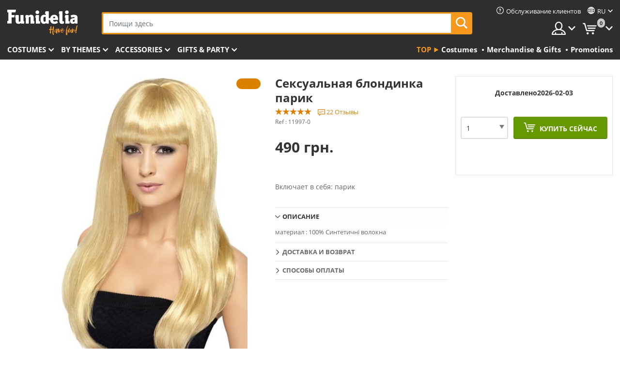

--- FILE ---
content_type: text/html; charset=UTF-8
request_url: https://www.funidelia.com.ua/ru/sexy-blonde-wig-11997.html
body_size: 19884
content:

<!DOCTYPE html>
<!--[if gt IE 8]><!-->
<html class="no-js" lang="ru-UA">
<!--<![endif]-->
<head>
    <title>Sexy Blonde Wig. Express delivery | Funidelia</title>
    <meta charset="UTF-8">
<meta http-equiv="X-UA-Compatible" content="IE=edge">
<meta name="description" content="Looking for costume wigs? ⇒ This is the place: Get Sexy Blonde Wig of all types and colours to complete your costume.">
<meta name="HandheldFriendly" content="True">
<meta name="apple-mobile-web-app-capable" content="yes">
<meta name="viewport" content="width=device-width,initial-scale=1,maximum-scale=1,minimum-scale=1,user-scalable=0">
<meta property="og:title" content="Sexy Blonde Wig. Express delivery | Funidelia">
<meta property="og:url" content="https://www.funidelia.com.ua/ru/sexy-blonde-wig-11997.html">
<meta property="og:type" content="article">
<meta property="og:image" content="https://static1.funidelia.com/15085-f4_big/sexy-blonde-wig.jpg">
<meta property="og:description" content="Looking for costume wigs? ⇒ This is the place: Get Sexy Blonde Wig of all types and colours to complete your costume.">
<meta property="og:site_name" content="Funidelia">
<meta name="twitter:card" content="summary_large_image">
<meta name="twitter:site" content="@funidelia">
<meta name="twitter:creator" content="@funidelia">
<meta name="twitter:title" content="Sexy Blonde Wig. Express delivery | Funidelia">
<meta name="twitter:description" content="Looking for costume wigs? ⇒ This is the place: Get Sexy Blonde Wig of all types and colours to complete your costume.">
<meta name="twitter:image" content="https://static1.funidelia.com/15085-f4_big/sexy-blonde-wig.jpg">
<meta name="theme-color" content="#565656">
<meta name="msapplication-navbutton-color" content="#565656">
<meta name="apple-mobile-web-app-capable" content="yes">
<meta name="apple-mobile-web-app-status-bar-style" content="black">
<link href="https://www.funidelia.com.ua/ru/sexy-blonde-wig-11997.html" rel="canonical">
<link href="https://www.funidelia.es/peluca-rubia-con-flequillo-11997.html" rel="alternate" hreflang="es-ES">
<link href="https://www.funidelia.be/perruque-sexy-blonde-11997.html" rel="alternate" hreflang="fr-BE">
<link href="https://www.funidelia.fr/perruque-sexy-blonde-11997.html" rel="alternate" hreflang="fr-FR">
<link href="https://www.funidelia.ch/sexy-perucke-blond-11997.html" rel="alternate" hreflang="de-CH">
<link href="https://www.funidelia.ch/fr/perruque-sexy-blonde-11997.html" rel="alternate" hreflang="fr-CH">
<link href="https://www.funidelia.ch/it/parrucca-sexy-bionda-11997.html" rel="alternate" hreflang="it-CH">
<link href="https://www.funidelia.de/sexy-perucke-blond-11997.html" rel="alternate" hreflang="de-DE">
<link href="https://www.funidelia.at/sexy-perucke-blond-11997.html" rel="alternate" hreflang="de-AT">
<link href="https://www.funidelia.co.uk/sexy-blonde-wig-11997.html" rel="alternate" hreflang="en-GB">
<link href="https://www.funidelia.ie/sexy-blonde-wig-11997.html" rel="alternate" hreflang="en-IE">
<link href="https://www.funidelia.it/parrucca-sexy-bionda-11997.html" rel="alternate" hreflang="it-IT">
<link href="https://www.funidelia.pt/peruca-sexy-loira-11997.html" rel="alternate" hreflang="pt-PT">
<link href="https://www.funidelia.nl/pruik-blond-sexy-11997.html" rel="alternate" hreflang="nl-NL">
<link href="https://www.funidelia.com/sexy-blonde-wig-11997.html" rel="alternate" hreflang="en-US">
<link href="https://www.funidelia.com/es/peluca-rubia-con-flequillo-11997.html" rel="alternate" hreflang="es-US">
<link href="https://www.funidelia.pl/peruka-sexy-blond-11997.html" rel="alternate" hreflang="pl-PL">
<link href="https://www.funidelia.dk/blondine-sexy-paryk-11997.html" rel="alternate" hreflang="da-DK">
<link href="https://www.funidelia.se/sexig-peruk-blond-11997.html" rel="alternate" hreflang="sv-SE">
<link href="https://www.funidelia.cz/paruka-blond-sexy-11997.html" rel="alternate" hreflang="cs-CZ">
<link href="https://www.funidelia.cl/peluca-rubia-con-flequillo-11997.html" rel="alternate" hreflang="es-CL">
<link href="https://www.funidelia.co/peluca-rubia-con-flequillo-11997.html" rel="alternate" hreflang="es-CO">
<link href="https://www.funidelia.no/sexy-blond-parykk-11997.html" rel="alternate" hreflang="nn-NO">
<link href="https://www.funidelia.fi/seksikas-blondiperuukki-11997.html" rel="alternate" hreflang="fi-FI">
<link href="https://www.funidelia.mx/peluca-rubia-con-flequillo-11997.html" rel="alternate" hreflang="es-MX">
<link href="https://www.funidelia.pe/peluca-rubia-con-flequillo-11997.html" rel="alternate" hreflang="es-PE">
<link href="https://www.funidelia.ca/sexy-blonde-wig-11997.html" rel="alternate" hreflang="en-CA">
<link href="https://www.funidelia.ca/fr/perruque-sexy-blonde-11997.html" rel="alternate" hreflang="fr-CA">
<link href="https://www.funidelia.com.br/peruca-sexy-loira-11997.html" rel="alternate" hreflang="pt-BR">
<link href="https://www.funidelia.sg/sexy-blonde-wig-11997.html" rel="alternate" hreflang="en-SG">
<link href="https://www.funidelia.co.il/sqsy-blwnd-ph-11997.html" rel="alternate" hreflang="he-IL">
<link href="https://www.funidelia.co.il/en/sexy-blonde-wig-11997.html" rel="alternate" hreflang="en-IL">
<link href="https://www.funidelia.com.ua/peruka-seksualnoi-blondinki-11997.html" rel="alternate" hreflang="uk-UA">
<link href="https://www.funidelia.com.ua/ru/sexy-blonde-wig-11997.html" rel="alternate" hreflang="ru-UA">
<link href="https://www.funidelia.co.nz/sexy-blonde-wig-11997.html" rel="alternate" hreflang="en-NZ">
<link href="https://www.funidelia.com.au/sexy-blonde-wig-11997.html" rel="alternate" hreflang="en-AU">
<link href="https://www.funidelia.ro/peruc-sexy-blond-11997.html" rel="alternate" hreflang="ro-RO">
<link href="https://www.funidelia.com.pa/peluca-rubia-con-flequillo-11997.html" rel="alternate" hreflang="es-PA">
<link href="https://www.funidelia.com.ar/peluca-rubia-con-flequillo-11997.html" rel="alternate" hreflang="es-AR">
<link href="https://www.funidelia.gr/sexi-xanthia-perouka-11997.html" rel="alternate" hreflang="el-GR">
<link href="https://www.funidelia.hr/seksi-plavua-perika-11997.html" rel="alternate" hreflang="hr-HR">
<link href="https://www.funidelia.jp/sekushinaburondonokatsura-11997.html" rel="alternate" hreflang="ja-JP">
<link href="https://www.funidelia.hu/szexi-szke-paroka-11997.html" rel="alternate" hreflang="hu-HU">
<link href="https://www.funidelia.ph/sexy-blonde-wig-11997.html" rel="alternate" hreflang="en-PH">
<link href="https://www.funidelia.sk/sexy-blond-parocha-11997.html" rel="alternate" hreflang="sk-SK">
<link href="https://www.funidelia.ru/sexy-blonde-wig-11997.html" rel="alternate" hreflang="ru-RU">
<link href="https://www.funidelia.bg/seksi-rusa-peruka-11997.html" rel="alternate" hreflang="bg-BG">
<link href="https://www.funidelia.ee/sexy-blonde-wig-11997.html" rel="alternate" hreflang="et-EE">
<link href="https://www.funidelia.lt/sexy-blonde-wig-11997.html" rel="alternate" hreflang="lt-LT">
<link href="https://www.funidelia.lv/sexy-blonde-wig-11997.html" rel="alternate" hreflang="lv-LV">
<link href="https://www.funidelia.si/seksi-blond-lasulja--11997.html" rel="alternate" hreflang="sl-SL">
<link href="https://www.funidelia.es/peluca-rubia-con-flequillo-11997.html" rel="alternate" hreflang="es">
<link href="https://www.funidelia.fr/perruque-sexy-blonde-11997.html" rel="alternate" hreflang="fr">
<link href="https://www.funidelia.de/sexy-perucke-blond-11997.html" rel="alternate" hreflang="de">
<link href="https://www.funidelia.nl/pruik-blond-sexy-11997.html" rel="alternate" hreflang="nl">
<link href="https://www.funidelia.com/sexy-blonde-wig-11997.html" rel="alternate" hreflang="en">
<link href="https://www.funidelia.pt/peruca-sexy-loira-11997.html" rel="alternate" hreflang="pt">
<link href="https://www.funidelia.it/parrucca-sexy-bionda-11997.html" rel="alternate" hreflang="it">
<link href="https://static1.funidelia.com" rel="preconnect" crossorigin="">
<link href="https://static1.funidelia.com" rel="dns-prefetch">
<link href="/newfront/css/funidelia6/fancybox.min.css" rel="stylesheet">
<link href="/newfront/css/funidelia6/bootstrap-datetimepicker.min.css" rel="stylesheet">
<link href="/newfront/css/funidelia6/global.css" rel="stylesheet">
<link href="/newfront/css/funidelia6/cookieconsent.css" rel="stylesheet">
<script src="/newfront/js/funidelia6/cookie-consent-didomi.js" defer></script>
<script src="//widget.trustpilot.com/bootstrap/v5/tp.widget.bootstrap.min.js" async></script>
<script src="/newfront/js/funidelia6/libs/jquery.js"></script>
<script src="/newfront/js/funidelia6/libs/lazysizes.min.js"></script>
<script type="text/javascript">window.didomiConfig = { languages: { enabled: ['ru'], default: 'ru' } };</script>    <meta name="csrf-param" content="_csrf">
    <meta name="csrf-token" content="Y29GR0xRZnYtFS42JT4JQAg.BCoVZxxOFR4hAyIrLDE0Kz4pGBQCFQ==">
    <!-- Fonts -->
    <style>
        /* ------------------------------------------------------ */
        /* FONTS */
        /* ------------------------------------------------------ */
        @font-face {
            font-display: swap;
            font-family: 'Open Sans';
            font-style: normal;
            font-weight: 400;
            src: local('Open Sans'), local('OpenSans'), url(https://fonts.gstatic.com/s/opensans/v13/K88pR3goAWT7BTt32Z01mxJtnKITppOI_IvcXXDNrsc.woff2) format('woff2');
            unicode-range: U+0460-052F, U+20B4, U+2DE0-2DFF, U+A640-A69F
        }

        @font-face {
            font-display: swap;
            font-family: 'Open Sans';
            font-style: normal;
            font-weight: 400;
            src: local('Open Sans'), local('OpenSans'), url(https://fonts.gstatic.com/s/opensans/v13/RjgO7rYTmqiVp7vzi-Q5URJtnKITppOI_IvcXXDNrsc.woff2) format('woff2');
            unicode-range: U+0400-045F, U+0490-0491, U+04B0-04B1, U+2116
        }

        @font-face {
            font-display: swap;
            font-family: 'Open Sans';
            font-style: normal;
            font-weight: 400;
            src: local('Open Sans'), local('OpenSans'), url(https://fonts.gstatic.com/s/opensans/v13/LWCjsQkB6EMdfHrEVqA1KRJtnKITppOI_IvcXXDNrsc.woff2) format('woff2');
            unicode-range: U+1F00-1FFF
        }

        @font-face {
            font-display: swap;
            font-family: 'Open Sans';
            font-style: normal;
            font-weight: 400;
            src: local('Open Sans'), local('OpenSans'), url(https://fonts.gstatic.com/s/opensans/v13/xozscpT2726on7jbcb_pAhJtnKITppOI_IvcXXDNrsc.woff2) format('woff2');
            unicode-range: U+0370-03FF
        }

        @font-face {
            font-display: swap;
            font-family: 'Open Sans';
            font-style: normal;
            font-weight: 400;
            src: local('Open Sans'), local('OpenSans'), url(https://fonts.gstatic.com/s/opensans/v13/59ZRklaO5bWGqF5A9baEERJtnKITppOI_IvcXXDNrsc.woff2) format('woff2');
            unicode-range: U+0102-0103, U+1EA0-1EF9, U+20AB
        }

        @font-face {
            font-display: swap;
            font-family: 'Open Sans';
            font-style: normal;
            font-weight: 400;
            src: local('Open Sans'), local('OpenSans'), url(https://fonts.gstatic.com/s/opensans/v13/u-WUoqrET9fUeobQW7jkRRJtnKITppOI_IvcXXDNrsc.woff2) format('woff2');
            unicode-range: U+0100-024F, U+1E00-1EFF, U+20A0-20AB, U+20AD-20CF, U+2C60-2C7F, U+A720-A7FF
        }

        @font-face {
            font-display: swap;
            font-family: 'Open Sans';
            font-style: normal;
            font-weight: 400;
            src: local('Open Sans'), local('OpenSans'), url(https://fonts.gstatic.com/s/opensans/v13/cJZKeOuBrn4kERxqtaUH3VtXRa8TVwTICgirnJhmVJw.woff2) format('woff2');
            unicode-range: U+0000-00FF, U+0131, U+0152-0153, U+02C6, U+02DA, U+02DC, U+2000-206F, U+2074, U+20AC, U+2212, U+2215, U+E0FF, U+EFFD, U+F000
        }

        @font-face {
            font-display: swap;
            font-family: 'Open Sans';
            font-style: normal;
            font-weight: 700;
            src: local('Open Sans Bold'), local('OpenSans-Bold'), url(https://fonts.gstatic.com/s/opensans/v13/k3k702ZOKiLJc3WVjuplzK-j2U0lmluP9RWlSytm3ho.woff2) format('woff2');
            unicode-range: U+0460-052F, U+20B4, U+2DE0-2DFF, U+A640-A69F
        }

        @font-face {
            font-display: swap;
            font-family: 'Open Sans';
            font-style: normal;
            font-weight: 700;
            src: local('Open Sans Bold'), local('OpenSans-Bold'), url(https://fonts.gstatic.com/s/opensans/v13/k3k702ZOKiLJc3WVjuplzJX5f-9o1vgP2EXwfjgl7AY.woff2) format('woff2');
            unicode-range: U+0400-045F, U+0490-0491, U+04B0-04B1, U+2116
        }

        @font-face {
            font-display: swap;
            font-family: 'Open Sans';
            font-style: normal;
            font-weight: 700;
            src: local('Open Sans Bold'), local('OpenSans-Bold'), url(https://fonts.gstatic.com/s/opensans/v13/k3k702ZOKiLJc3WVjuplzBWV49_lSm1NYrwo-zkhivY.woff2) format('woff2');
            unicode-range: U+1F00-1FFF
        }

        @font-face {
            font-display: swap;
            font-family: 'Open Sans';
            font-style: normal;
            font-weight: 700;
            src: local('Open Sans Bold'), local('OpenSans-Bold'), url(https://fonts.gstatic.com/s/opensans/v13/k3k702ZOKiLJc3WVjuplzKaRobkAwv3vxw3jMhVENGA.woff2) format('woff2');
            unicode-range: U+0370-03FF
        }

        @font-face {
            font-display: swap;
            font-family: 'Open Sans';
            font-style: normal;
            font-weight: 700;
            src: local('Open Sans Bold'), local('OpenSans-Bold'), url(https://fonts.gstatic.com/s/opensans/v13/k3k702ZOKiLJc3WVjuplzP8zf_FOSsgRmwsS7Aa9k2w.woff2) format('woff2');
            unicode-range: U+0102-0103, U+1EA0-1EF9, U+20AB
        }

        @font-face {
            font-display: swap;
            font-family: 'Open Sans';
            font-style: normal;
            font-weight: 700;
            src: local('Open Sans Bold'), local('OpenSans-Bold'), url(https://fonts.gstatic.com/s/opensans/v13/k3k702ZOKiLJc3WVjuplzD0LW-43aMEzIO6XUTLjad8.woff2) format('woff2');
            unicode-range: U+0100-024F, U+1E00-1EFF, U+20A0-20AB, U+20AD-20CF, U+2C60-2C7F, U+A720-A7FF
        }

        @font-face {
            font-display: swap;
            font-family: 'Open Sans';
            font-style: normal;
            font-weight: 700;
            src: local('Open Sans Bold'), local('OpenSans-Bold'), url(https://fonts.gstatic.com/s/opensans/v13/k3k702ZOKiLJc3WVjuplzOgdm0LZdjqr5-oayXSOefg.woff2) format('woff2');
            unicode-range: U+0000-00FF, U+0131, U+0152-0153, U+02C6, U+02DA, U+02DC, U+2000-206F, U+2074, U+20AC, U+2212, U+2215, U+E0FF, U+EFFD, U+F000
        }

        @font-face {
            font-family: 'iconfuni';
            font-display: swap;
            src: url('https://static1.funidelia.com/fonts/funidelia6/iconfuni.eot?m8h5y2');
            src: url('https://static1.funidelia.com/fonts/funidelia6/iconfuni.eot?m8h5y2#iefix') format('embedded-opentype'),
            url('https://static1.funidelia.com/fonts/funidelia6/iconfuni.ttf?m8h5y2') format('truetype'),
            url('https://static1.funidelia.com/fonts/funidelia6/iconfuni.woff?m8h5y2') format('woff'),
            url('https://static1.funidelia.com/fonts/funidelia6/iconfuni.svg?m8h5y2#iconfuni') format('svg');
            font-weight: normal;
            font-style: normal;
        }
    </style>


    <!-- I: Pixels Header -->
    <!-- I: GOOGLE ANALYTICS -->
<script type="text/javascript">
    
    function getCookie(k){ return(document.cookie.match('(^|; )'+k+'=([^;]*)')||0)[2] }
  if (typeof ga !== 'undefined') {
        ga('create', 'UA-100699784-1', 'auto');
        ga('require', 'displayfeatures');
        // AB Test variable
        ga('set', 'dimension4', 'Control');
        // Multilanguage custom dimension
      (function(window) {
          var d=(window.location.host).split("."); d=d[d.length-1];
          if(d==='ch' && typeof ga!=='undefined') {
              var p=(window.location.pathname).split("/"); p=(p.length>1)? p[1]:p;
              if(p.match(/^[a-zA-Z]{2}$/gi))
                    ga('set', 'dimension5', p);
            }
        })(window);
        // ClientID cookie to custom dimension
      (function(clientId) {
          if(typeof clientId!=='undefined' && clientId!=='') {
              var c=(clientId.split(".")[2] + '.' + clientId.split(".")[3]);
                ga('set', 'dimension6', c);
            }
        })(getCookie('_ga'));

        // Send the page view
        ga('send', 'pageview');
        ga('require', 'ecommerce');
    }
</script>
<!-- F: GOOGLE ANALYTICS -->
    <!-- F: Pixels Header -->
    <meta name="format-detection" content="telephone=no">

    <link rel="shortcut icon" href="https://static1.funidelia.com/img/icons/funidelia6/favicon.ico"/>
    <link rel="apple-touch-icon" sizes="57x57"
          href="https://static1.funidelia.com/img/icons/funidelia6/apple-touch-icon-57x57.png">
    <link rel="apple-touch-icon" sizes="72x72"
          href="https://static1.funidelia.com/img/icons/funidelia6/apple-touch-icon-72x72.png">
    <link rel="apple-touch-icon" sizes="114x114"
          href="https://static1.funidelia.com/img/icons/funidelia6/apple-touch-icon-114x114.png">
    <link rel="apple-touch-icon" sizes="144x144"
          href="https://static1.funidelia.com/img/icons/funidelia6/apple-touch-icon-144x144.png">
    <link rel="apple-touch-icon" sizes="60×60"
          href="https://static1.funidelia.com/img/icons/funidelia6/touch-icon-iphone-60x60.png">
    <link rel="apple-touch-icon" sizes="76×76"
          href="https://static1.funidelia.com/img/icons/funidelia6/touch-icon-ipad-76x76.png">
    <link rel="apple-touch-icon" sizes="120×120"
          href="https://static1.funidelia.com/img/icons/funidelia6/touch-icon-iphone-retina-120x120.png">
    <link rel="apple-touch-icon" sizes="152×152"
          href="https://static1.funidelia.com/img/icons/funidelia6/touch-icon-ipad-retina-152x152.png">
    <link rel="apple-touch-icon" sizes="180×180"
          href="https://static1.funidelia.com/img/icons/funidelia6/apple-touch-icon-180x180.png">
    <link rel="icon" sizes="192×192" href="https://static1.funidelia.com/img/icons/funidelia6/touch-icon-192x192.png">
    <link rel="icon" sizes="128×128" href="https://static1.funidelia.com/img/icons/funidelia6/touch-icon-128x128.png">

    </head>
<body id="product-page">
<!-- Google Tag Manager -->
<script>                    
                    dataLayer = window.dataLayer||[];
                    dataLayer.push({"id_product":"11997","avgval":"4.6364","numval":"22","id_shop":36,"id_lang":22,"store":"ua","currency":"UAH","environment":"PRO","vertexModeShopEnabled":1,"vertexModeLangEnabled":1,"vertexEventShops":["1","2","4","6","7","8","9","10","11","12","13","16","20","21","24","25","29","31","39","42","43","48","50","52"],"vertexEventLangs":["1","2","3","4","5","6","7","8","9","10","11","12","14","23","26","27","29","30","31"],"languageCode":"ru-UA","testAbName":"","id_testab_segment":"","pageCategory":"product"});
                    function gtag(){dataLayer.push(arguments);}
                    gtag('js', new Date());
                </script><script>
                window.dataLayer = window.dataLayer || [];
                function gtag(){dataLayer.push(arguments);}
                gtag('config', {
                    'allow_enhanced_conversions': true
                });
                var enhanced_conversion_data = {};
                </script>
                <!-- Google tag (gtag.js) -->
                <script async src='https://www.googletagmanager.com/gtag/js?id=AW-941662587'></script>
                <script>
                window.dataLayer = window.dataLayer || [];
                function gtag(){dataLayer.push(arguments);}
                gtag('js', new Date());
                gtag('config', 'AW-941662587');
                </script><noscript><iframe src="//www.googletagmanager.com/ns.html?id=GTM-WMKXRMQ"
                height="0" width="0" style="display:none;visibility:hidden"></iframe></noscript>
                <script>(function(w,d,s,l,i){w[l]=w[l]||[];w[l].push({'gtm.start':
                new Date().getTime(),event:'gtm.js'});var f=d.getElementsByTagName(s)[0],
                j=d.createElement(s),dl=l!='dataLayer'?'&l='+l:'';j.async=true;j.src=
                '//www.googletagmanager.com/gtm.js?id='+i+dl;f.parentNode.insertBefore(j,f);
                })(window,document,'script','dataLayer','GTM-WMKXRMQ');</script><!-- End Google Tag Manager -->
<script type="text/javascript">var languageItems=(function(){var _languages={"d4a8968f52233729744797511ed0b4c0":"Вы уверены, что хотите удалить эти элементы?","80ebdccece38141cd9c0f9b3b623091f":"Вы уверены, что хотите удалить этот элемент?","074b03b4412887edb3e3a82e13af0805":"Язык перевода: {имя}","c9cc8cce247e49bae79f15173ce97354":"Сохранить","d3d2e617335f08df83599665eef8a418":"близко","2c001e112362cf23b3ae510a082bfd2f":"Посмотреть больше","92eb39a1407d02c39fc0403548241472":"близко","c505a523b530a1d6cbe1032888faf4cf":"Посмотреть все варианты","dc52ced9d4cb3e54bc844d244eabf16e":"Спрятать","a1bb4005c97d90c2b9e6e5e70aeb4a39":"Просмотреть профиль","89de7cdf72ec3e86dc4e9f855cceceeb":"Размер","3a9d91e217cf6dc8f7bdb006d3ee59b7":"Цена","ca2c86ecadd1cc864d4cad2935120ba9":"новый","4352a5342c0822e2b90b767c1a412fe2":"Имеется в наличии","75be016667431efb1831274f515a59b4":"До","d20f652b79b41449b66aaa14831b6b12":"добавлять","4cb47e60921d2f6c40e1983714081495":"Поиск предложений","9cfefed8fb9497baa5cd519d7d2bb5d7":"в","e1fa9a011f09a9cfc43013dc796d1453":"Узнать больше","fa318bcf93b1cc6de55eb7a058652acc":"Поиск предложений"};return{getLanguageItems:function(){return _languages;}};})();</script>
<!-- HEADER START -->
<script type="application/ld+json">{"@context":"http:\/\/schema.org\/","@type":"Organization","name":"Funidelia","legalName":"FUNIGLOBAL DEVELOPMENTS SL","url":"https:\/\/www.funidelia.info","logo":"https:\/\/www.funidelia.com.ua\/img\/global\/funidelia_logo.png","brand":{"@type":"Brand","name":"Funidelia","logo":"https:\/\/www.funidelia.com.ua\/img\/global\/funidelia_logo.png","slogan":"Have Fun!","url":"https:\/\/www.funidelia.com.ua\/"}}</script><header id="header">
    
    <div id="header-ctt" class="container">
        <h2 id="header-brand"><a href="/ru/" title="Идти домой">Funidelia. Интернет-магазин Your Fancy Dress и Halloween Costumes.</a></h2>
        <section id="header-nav">
			<ul class="header-nav-menu">
				<li class="head-client"><a href="/ru/faq/home" title="Обслуживание клиентов" class="opt" ><i class="ico-hn-client"></i><span class="txt">Обслуживание клиентов</span></a></li>
					<li class="head-language dropdown">
						<a class="opt dropdown-toggle" data-toggle="dropdown" aria-haspopup="true" aria-expanded="false" title="язык"><span class="txt">ru</span></a>
						<div class="dropdown-menu dropdown-menu-right">
							<ul class="dropdown-item">
																	<li><a  href="/peruka-seksualnoi-blondinki-11997.html" title="Українська (Ukrainian)">Українська (Ukrainian)</a></li>
																	<li><a class="active" href="/ru/sexy-blonde-wig-11997.html" title="Русский (Russian)">Русский (Russian)</a></li>
															</ul>
						</div>
					</li>
				<li class="head-sep"></li>
				<li class="head-search"><a href="#" title="Поиск" class="opt js-head-search"><span class="txt">Поиск</span></a></li>
				<li class="head-user dropdown">
					<a class="opt dropdown-toggle" data-toggle="dropdown" aria-haspopup="true" aria-expanded="false" title="Мой аккаунт"><span class="txt">Мой аккаунт</span></a>
					<div class="dropdown-menu dropdown-menu-right">
						<div id="my-account-login-form" style="display: block;">
							<span class="hidden">Войдите в мой аккаунт</span>
							<form id="loginForm-header" name="loginForm" method="POST" action="/index.php?controller=authentication" class="form">
								<fieldset>
									<div class="form-group">
										<label for="loginForm-cps-email">Эл. адрес:</label>
										<input type="text" name="email" id="loginForm-cps-email" value="" class="form-control">
									</div>
									<div class="form-group">
										<label for="loginForm-cps-password">пароль:</label>
										<input type="password" name="passwd" id="loginForm-cps-password" value="" class="form-control" />
									</div>
									<div class="form-group">
										<input type="submit" id="loginForm-header-submit" name="SubmitLogin" class="btn-form" value="Войти" />
										<span class="link" data-ref="/index.php?controller=password" onclick="window.location.href=this.getAttribute('data-ref');"
                                              title="Напомните свой пароль, нажав здесь">
                                            Забыли свой пароль?                                        </span>
									</div>
								</fieldset>
							</form>
						</div>
					</div>
				</li>
					<li id="cart" class="head-cart dropdown">
						<a href="https://www.funidelia.com.ua/ru/carrito" title="Моя тележка" class="opt dropdown-toggle active" data-toggle="dropdown" id="slidecartBtn"><span class="txt">Моя тележка</span> <span class="badged num funi-blockcartbadge">&nbsp;</span></a>

						<div id="slidecart" class="slidecart dropdown-menu dropdown-menu-right">
							<span class="dropdown-header">Моя корзина</span>
							<div class="dropdown-padd">
                                <div class="lazyloading"></div>
							</div>
						</div>
					</li>
			</ul>
        </section>
		<section id="header-search">
			<div class="search-form">

				<form id="searhForm-header" action="/ru/search" method="get">
					<fieldset>
						<div class="search-group">
							<label for="query">Искать по:</label>
							<input type="text" id="searchForm-query-header" name="query" class="form-control" placeholder="Поищи здесь" />
							<input type="reset" value="x" class="searchForm-reset-header" />
							<span class="search-group-btn">
								<button type="submit" id="searchForm-submit-header" class="btn btn-search">
									<i class="icf-search"></i><span class="txt">Поиск</span>
								</button>
							</span>
						</div>
					</fieldset>
				</form>
			</div>
		</section>
<section id="header-menu">
	<a id="slidemenuBtn" href="#slidemenu" title="Что ты хочешь купить?" class="opt-menu dropdown-toggle"><span class="txt">Что ты хочешь купить?</span></a>
	<div id="slidemenu" >
		<div class="header-menu-responsive dropdown-menu">
			<ul class="header-menu-movil clearfix">
				<li class="opt-movil  opt-movil-mlanguage"><a title="Вернитесь" class="sidr-close-window opt-back">Вернитесь</a></li>
				<li class="opt-movil  opt-movil-mlanguage"><a title="Мой аккаунт" id="menu-movil-user-btn"  class="opt-user">Мой аккаунт</a></li>
					
					<li class="opt-movil opt-movil-mlanguage"><a title="язык" id="menu-movil-language-btn" class="opt-language">ru</a></li>
				
				<li id="header-movil-user" class="clearfix">
					<div id="my-account-login-form-mobile" style="display: block;">
						<span class="hidden">Войдите в мой аккаунт</span>
						<form id="loginFormMobile" name="loginForm" method="POST" action="/index.php?controller=authentication&back=https://www.funidelia.com.ua/ru/sexy-blonde-wig-11997.html"  class="form">
							<fieldset>
								<div class="form-group">
									<label for="loginFormMobile-cps-email">Эл. адрес:</label>
									<input type="text" name="email" id="loginFormMobile-cps-email" value="" class="form-control">
								</div>
								<div class="form-group">
									<label for="loginFormMobile-cps-password">пароль:</label>
									<input type="password" name="passwd" id="loginFormMobile-cps-password" value="" class="form-control" />
								</div>
								<input type="submit" id="loginFormMobile-submit" name="SubmitLogin" class="btn-form" value="Войти" />
                                <span class="link" data-ref="/index.php?controller=password" onclick="window.location.href=this.getAttribute('data-ref');"
                                      title="Напомните свой пароль, нажав здесь">
                                    Забыли свой пароль?                                </span>
							</fieldset>
						</form>
					</div>
				</li>
					<li id="header-movil-language" class="clearfix">
						<ul>
									<li><a  href="/peruka-seksualnoi-blondinki-11997.html" title="Українська (Ukrainian)">Українська (Ukrainian)</a></li>
									<li><a class="active" href="/ru/sexy-blonde-wig-11997.html" title="Русский (Russian)">Русский (Russian)</a></li>
						</ul>
					</li>
				
			</ul>
				<ul class="header-menu-nav clearfix">
					<li class="opt-links">
						<div class="menu-h2"><a href="#" title="Más productos">Top</a></div>
						<div class="dropdown clearfix">
							<div class="fdo clearfix">
								<ul class="clearfix">
											<li>
			<a href="/costumes/951" title="Costumes" ><img data-src="https://static1.funidelia.com/img/fr_landing_block/funidelia6/landings/20250708_MENULINKS_DISFRACES_EN.jpg" alt="Costumes" class="img lazyload"><span class="txt">Costumes</span></a>
    	</li>
		<li>
			<a href="/geeky-gifts/6235" title="Merchandise & Gifts" ><img data-src="https://static1.funidelia.com/img/fr_landing_block/funidelia6/landings/20181029_MENULINKS_MERCHAND_REGALOSFRIKIS_EN.gif" alt="Merchandise & Gifts" class="img lazyload"><span class="txt">Merchandise & Gifts</span></a>
    	</li>
		<li>
			<a href="/funidelia-outlet/8822" title="Promotions" ><img data-src="https://static1.funidelia.com/img/fr_landing_block/funidelia6/landings/20250708_MENULINKS_PROMOCIONES_EN.jpg" alt="Promotions" class="img lazyload"><span class="txt">Promotions</span></a>
    	</li>
								</ul>
							</div>
						</div>
					</li>					
						<li class="opt-normal">
							<div class="menu-h2">
								<a href="/costumes/951" title="Costumes" >Costumes</a>
							</div>
							<div class="dropdown">
								<div class="fdo clearfix">
										<div class="header-menu-cat">
											<div class="menu-column-title">
													<a title="Рекомендуемые:" >Рекомендуемые:</a>
											</div>
												<ul class="lst-cats">
															<li>
			<a class="gae-menu-mob" href="#" title=""></a>
		</li>
												</ul>
													</div>
													<div class="header-menu-tags ">
                                                        <div class="draggable-module">
                                                        													<div class="menu-column-title">
															<a title="👫 Costumes For Adults" >👫 Costumes For Adults</a>
									
													</div>
													<ul class="lst-tags clearfix">
																<li>
			<a href="/fancy-dress/men/1630" title="Costumes for men">Costumes for men</a>
		</li>
		<li>
			<a href="/fancy-dress/women/1631" title="Costumes for women">Costumes for women</a>
		</li>
		<li>
			<a href="/fancy-dress/adult/1643" title="All Costumes for adults">All Costumes for adults</a>
		</li>
													</ul>
                                                        </div>
													</div>
													<div class="header-menu-tags ">
                                                        <div class="draggable-module">
                                                        													<div class="menu-column-title">
															<a title="👧 Costumes for kids" >👧 Costumes for kids</a>
									
													</div>
													<ul class="lst-tags clearfix">
																<li>
			<a href="/fancy-dress/boys/1636" title="Costumes for boys">Costumes for boys</a>
		</li>
		<li>
			<a href="/fancy-dress/girls/1637" title="Costumes for girls">Costumes for girls</a>
		</li>
		<li>
			<a href="/fancy-dress/baby/1646" title="Costumes for babies">Costumes for babies</a>
		</li>
		<li>
			<a href="/fancy-dress/kids/1645" title="All Costumes for kids">All Costumes for kids</a>
		</li>
													</ul>
                                                        </div>
													</div>
													<div class="header-menu-tags ">
                                                        <div class="draggable-module">
                                                        													<div class="menu-column-title">
															<a title="🤠 Other costumes" >🤠 Other costumes</a>
									
													</div>
													<ul class="lst-tags clearfix">
																<li>
			<a href="/costumes/plus-size/3758" title="Plus Size">Plus Size</a>
		</li>
		<li>
			<a href="/costumes/sexy/1087" title="Sexy Costumes">Sexy</a>
		</li>
		<li>
			<a href="/couple-costumes/8110" title="Couples">Couples</a>
		</li>
		<li>
			<a href="/group-costumes/6268" title="Groups & Family">Groups & Family</a>
		</li>
		<li>
			<a href="/fancy-dress/for-dogs/1642" title="Dogs Costumes">Dogs</a>
		</li>
		<li>
			<a href="/costumes/cheap/4391" title="Cheap Costumes">Cheap Costumes</a>
		</li>
		<li>
			<a href="/funidelia-outlet/8822" title="Promotions">Promotions</a>
		</li>
													</ul>
                                                        </div>
									</div>
								</div>
								<ul class="all">
									<li class="all">
										<a href="/costumes/951" title="Посмотреть все">Посмотреть все</a>
									</li>
								</ul>
									<img data-src="https://static1.funidelia.com/img/fr_landing_block/funidelia6/landings/201908_FUNIDELIA_CAB_MENU_DISFRACES_HALLOWEEN.jpg" alt="" class="header-menu-img lazyload">
							</div>
						</li>
						<li class="opt-normal">
							<div class="menu-h2">
								<a href="/costumes/951" title="Costumes By themes" >By themes</a>
							</div>
							<div class="dropdown">
								<div class="fdo clearfix">
										<div class="header-menu-cat">
											<div class="menu-column-title">
													<a title="Рекомендуемые:" >Рекомендуемые:</a>
											</div>
												<ul class="lst-cats">
															<li>
			<a class="gae-menu-mob" href="#" title=""></a>
		</li>
												</ul>
													</div>
													<div class="header-menu-tags ">
                                                        <div class="draggable-module">
                                                        													<div class="menu-column-title">
															<a title="🎉 Top Costumes" >🎉 Top Costumes</a>
									
													</div>
													<ul class="lst-tags clearfix">
																<li>
			<a href="/costumes/animals-insects/3513" title="Animals Costumes">Animals</a>
		</li>
		<li>
			<a href="/theme/police/4964" title="Police Costumes">Police</a>
		</li>
		<li>
			<a href="/costumes/pirates/3327" title="Pirates Costumes">Pirates</a>
		</li>
		<li>
			<a href="/costumes/food-drinks/3514" title="Food & Drinks Costumes">Food & Drinks</a>
		</li>
		<li>
			<a href="/theme/fruit/1270" title="Fruits Costumes">Fruits</a>
		</li>
		<li>
			<a href="/costumes/uniforms/3508" title="Professions Costumes">Professions</a>
		</li>
		<li>
			<a href="/costumes/clowns-circus/3314" title="Clowns & Circus Costumes">Clowns & Circus</a>
		</li>
		<li>
			<a href="/costumes/video-games/3510" title="Videogames Costumes">Videogames</a>
		</li>
		<li>
			<a href="/theme/steampunk/1482" title="Steampunk Costumes">Steampunk</a>
		</li>
													</ul>
                                                        </div>
                                                        <div class="draggable-module">
                                                        													<div class="menu-column-title">
															<a title="⏳ Decades Costumes" >⏳ Decades Costumes</a>
									
													</div>
													<ul class="lst-tags clearfix">
																<li>
			<a href="/costumes/20s-flapper-burlesque/3031" title="20s: Flapper & Burlesque Costumes">20s: Flapper & Burlesque</a>
		</li>
		<li>
			<a href="/costumes/rock-roll/3034" title="50s: Rock & Roll Costumes">50s: Rock & Roll</a>
		</li>
		<li>
			<a href="/costumes/hippie-movement/3035" title="60s: Hippie Movement Costumes">60s: Hippie Movement</a>
		</li>
		<li>
			<a href="/costumes/disco-pimps/3036" title="70s: Disco Costumes">70s: Disco</a>
		</li>
		<li>
			<a href="/costumes/pop-music/men/3037" title="80s & 90s: Pop Music Costumes">80s & 90s: Pop Music</a>
		</li>
		<li>
			<a href="/costumes/decades/3497" title="All Decades Costumes">All Decades Costumes</a>
		</li>
													</ul>
                                                        </div>
													</div>
													<div class="header-menu-tags ">
                                                        <div class="draggable-module">
                                                        													<div class="menu-column-title">
															<a title="🦸‍♀️  Superheroes & Villains" >🦸‍♀️  Superheroes & Villains</a>
									
													</div>
													<ul class="lst-tags clearfix">
																<li>
			<a href="/theme/joker/4544" title="Joker Costumes">Joker</a>
		</li>
		<li>
			<a href="/costumes/captain-america/3082" title="Captain America Costumes">Captain America</a>
		</li>
		<li>
			<a href="/costumes/power-rangers/3335" title="Power Rangers Costumes">Power Rangers</a>
		</li>
		<li>
			<a href="/costumes/spiderman/3376" title="Spiderman Costumes">Spiderman</a>
		</li>
		<li>
			<a href="/costumes/teenage-mutant-ninja-turtles/3240" title="Teenage Mutant Ninja Turtles Costumes">Teenage Mutant Ninja Turtles</a>
		</li>
		<li>
			<a href="/costumes/thor/3411" title="Thor Costumes">Thor</a>
		</li>
		<li>
			<a href="/costumes/deadpool/3107" title="Deadpool Costumes">Deadpool</a>
		</li>
		<li>
			<a href="/costumes/marvel/3469" title="Marvel Costumes">Marvel</a>
		</li>
		<li>
			<a href="/costumes/superheroes-villains/3509" title="All Superheroes Costumes">All Superheroes Costumes</a>
		</li>
													</ul>
                                                        </div>
                                                        <div class="draggable-module">
                                                        													<div class="menu-column-title">
															<a title="⚔️ Historical costumes" >⚔️ Historical costumes</a>
									
													</div>
													<ul class="lst-tags clearfix">
																<li>
			<a href="/costumes/roman/3354" title="Rome Costumes">Rome</a>
		</li>
		<li>
			<a href="/theme/vikings/1540" title="Vikings Costumes">Vikings</a>
		</li>
		<li>
			<a href="/costumes/egyptian/1230" title="Egypt Costumes">Egypt</a>
		</li>
		<li>
			<a href="/costumes/medieval/3276" title="Medieval Costumes">Medieval</a>
		</li>
		<li>
			<a href="/theme/caveman/1188" title="Cavemen & Cavewomen Costumes">Cavemen & Cavewomen</a>
		</li>
		<li>
			<a href="/costumes/wild-west/3507" title="Western Costumes">Western</a>
		</li>
		<li>
			<a href="/costumes/world-cultures/3506" title="All Cultures Costumes">All Cultures Costumes</a>
		</li>
													</ul>
                                                        </div>
                                                        <div class="draggable-module">
                                                        													<div class="menu-column-title">
															<a title="🎬 Movies & Series Costumes" >🎬 Movies & Series Costumes</a>
									
													</div>
													<ul class="lst-tags clearfix">
																<li>
			<a href="/costumes/grease/3179" title="Grease Costumes">Grease</a>
		</li>
		<li>
			<a href="/costumes/harry-potter/3189" title="Harry Potter Costumes">Harry Potter</a>
		</li>
		<li>
			<a href="/costumes/seven-kingdoms/3215" title="Game of Thrones (GOT) Costumes">Game of Thrones (GOT)</a>
		</li>
		<li>
			<a href="/costumes/sesame-street/3049" title="Sesame Street & The Muppets Costumes">Sesame Street & The Muppets</a>
		</li>
		<li>
			<a href="/costumes/star-wars/3378" title="Star Wars Costumes">Star Wars</a>
		</li>
		<li>
			<a href="/costumes/alice-in-wonderland/3017" title="Alice In Wonderland Costumes">Alice In Wonderland</a>
		</li>
		<li>
			<a href="/costumes/disney/3543" title="All Disney Costumes Costumes">All Disney Costumes</a>
		</li>
		<li>
			<a href="/costumes/disney-princesses/3503" title="Disney Princesses Costumes">Disney Princesses</a>
		</li>
		<li>
			<a href="/costumes/tv-and-film/3502" title="All Movies & Series Costumes">All Movies & Series Costumes</a>
		</li>
													</ul>
                                                        </div>
													</div>
													<div class="header-menu-tags ">
                                                        <div class="draggable-module">
                                                        													<div class="menu-column-title">
															<a title="📺 Cartoon Costumes" >📺 Cartoon Costumes</a>
									
													</div>
													<ul class="lst-tags clearfix">
																<li>
			<a href="/theme/miraculous-ladybug/5984" title="Miraculous Ladybug Costumes">Miraculous Ladybug</a>
		</li>
		<li>
			<a href="/masha-and-the-bear-costumes/7400" title="Masha and The Bear Costumes">Masha and The Bear</a>
		</li>
		<li>
			<a href="/costumes/pj-masks/6145" title="PJ Masks Costumes">PJ Masks</a>
		</li>
		<li>
			<a href="/costumes/the-smurfs/3260" title="The Smurfs Costumes">The Smurfs</a>
		</li>
		<li>
			<a href="/costumes/wheres-wally/3117" title="Where's Wally Costumes">Where's Wally</a>
		</li>
		<li>
			<a href="/costumes/sponge-bob-squarepants/3062" title="Sponge Bob Squarepants Costumes">Sponge Bob Squarepants</a>
		</li>
		<li>
			<a href="/costumes/monster-high/3284" title="Monster High Costumes">Monster High</a>
		</li>
		<li>
			<a href="/costumes/cartoons/3501" title="All Cartoon Costumes">All Cartoon Costumes</a>
		</li>
													</ul>
                                                        </div>
                                                        <div class="draggable-module">
                                                        													<div class="menu-column-title">
															<a title="🎉 Themed Party Costumes" >🎉 Themed Party Costumes</a>
									
													</div>
													<ul class="lst-tags clearfix">
																<li>
			<a href="/celebration/carnival/5866" title="Halloween Costumes">Halloween</a>
		</li>
		<li>
			<a href="/costumes/halloween/3532" title="Halloween Costumes">Halloween</a>
		</li>
		<li>
			<a href="/celebration/christmas/5872" title="Christmas Costumes">Christmas</a>
		</li>
		<li>
			<a href="/celebration/hen-stag-party/5868" title="Hen & Stag Party Costumes">Hen & Stag Party</a>
		</li>
		<li>
			<a href="/celebration/oktoberfest/5874" title="Oktoberfest Costumes">Oktoberfest</a>
		</li>
		<li>
			<a href="/celebration/st-patricks-day/5876" title="St. Patrick's Costumes">St. Patrick's</a>
		</li>
													</ul>
                                                        </div>
                                                        <div class="draggable-module">
                                                        													<div class="menu-column-title">
															<a title="🥳  More Carnival costumes" >🥳  More Carnival costumes</a>
									
													</div>
													<ul class="lst-tags clearfix">
																<li>
			<a href="/costumes/inflatable/6205" title="Inflatable costumes">Inflatable costumes</a>
		</li>
		<li>
			<a href="/costumes/second-skin/3449" title="Morphsuits">Morphsuits</a>
		</li>
		<li>
			<a href="/costumes/onesie-kigurumi/5954" title="Onesie & Kigurumi">Onesie & Kigurumi</a>
		</li>
		<li>
			<a href="/costumes/suits-opposuits/3420" title="Opposuits">Opposuits</a>
		</li>
		<li>
			<a href="/costumes-carry-me-piggy-back/5966" title="Ride On, Carry Me & Piggy Back Costumes">Ride On, Carry Me & Piggy Back</a>
		</li>
		<li>
			<a href="/costumes/original-funny/3515" title="Original & Funny Costumes">Original & Funny</a>
		</li>
													</ul>
                                                        </div>
									</div>
								</div>
								<ul class="all">
									<li class="all">
										<a href="/costumes/951" title="Посмотреть все">Посмотреть все</a>
									</li>
								</ul>
									<img data-src="https://static1.funidelia.com/img/fr_landing_block/funidelia6/landings/202111_FUNIDELIA_CAB_MENU_DISFRACES_NAVIDAD1.jpg" alt="" class="header-menu-img lazyload">
							</div>
						</li>
						<li class="opt-normal">
							<div class="menu-h2">
								<a href="/accessories/5814" title="Accessories for costumes" >Accessories</a>
							</div>
							<div class="dropdown">
								<div class="fdo clearfix">
										<div class="header-menu-cat">
											<div class="menu-column-title">
													<a title="Рекомендуемые:" >Рекомендуемые:</a>
											</div>
												<ul class="lst-cats">
															<li>
			<a class="gae-menu-mob" href="#" title=""></a>
		</li>
												</ul>
													</div>
													<div class="header-menu-tags ">
                                                        <div class="draggable-module">
                                                        													<div class="menu-column-title">
															<a title="🎩 Costumes Accessories" >🎩 Costumes Accessories</a>
									
													</div>
													<ul class="lst-tags clearfix">
																<li>
			<a href="/wigs/1058" title="Wigs for costumes">Wigs</a>
		</li>
		<li>
			<a href="/makeup/5817" title="Makeup for costumes">Makeup</a>
		</li>
		<li>
			<a href="/tutus-petticoats/1105" title="Tutus for costumes">Tutus</a>
		</li>
		<li>
			<a href="/boas/905" title="Boas for costumes">Boas</a>
		</li>
		<li>
			<a href="/tights-leggings/1022" title="Tights & Leggings for costumes">Tights & Leggings</a>
		</li>
		<li>
			<a href="/capes-cloaks/918" title="Capes & Cloaks for costumes">Capes & Cloaks</a>
		</li>
		<li>
			<a href="/beards-moustaches/898" title="Beards & Moustaches for costumes">Beards & Moustaches</a>
		</li>
		<li>
			<a href="/glasses/965" title="Glasses for costumes">Glasses</a>
		</li>
		<li>
			<a href="/accessories/5814" title="All Accessories for costumes">All Accessories</a>
		</li>
													</ul>
                                                        </div>
                                                        <div class="draggable-module">
                                                        													<div class="menu-column-title">
															<a title="🎭 Costumes Masks" >🎭 Costumes Masks</a>
									
													</div>
													<ul class="lst-tags clearfix">
																<li>
			<a href="/eyemasks/892" title="Eye Masks for costumes">Eye Masks</a>
		</li>
		<li>
			<a href="/masks/italy-venice/3744" title="Italy & Venice Masks for costumes">Italy & Venice Masks</a>
		</li>
		<li>
			<a href="/masks/animals/5985" title="Animals Masks for costumes">Animals Masks</a>
		</li>
		<li>
			<a href="/masks/clown/6211" title="Clowns & Circus Masks for costumes">Clowns & Circus Masks</a>
		</li>
		<li>
			<a href="/masks/1017" title="All Masks for costumes">All Masks</a>
		</li>
													</ul>
                                                        </div>
													</div>
													<div class="header-menu-tags ">
                                                        <div class="draggable-module">
                                                        													<div class="menu-column-title">
															<a title="🎃 Halloween Accessories" >🎃 Halloween Accessories</a>
									
													</div>
													<ul class="lst-tags clearfix">
																<li>
			<a href="/wigs/halloween/3737" title="Halloween Wigs for costumes">Halloween Wigs</a>
		</li>
		<li>
			<a href="/demons-devils-horns/8554" title="Demons & Devils Horns for costumes">Demons & Devils Horns</a>
		</li>
		<li>
			<a href="/wigs/witches-wizards/3745" title="Witches & Wizards Wigs for costumes">Witches & Wizards Wigs</a>
		</li>
		<li>
			<a href="/wigs/clown/6215" title="Clowns & Circus Wigs for costumes">Clowns & Circus Wigs</a>
		</li>
		<li>
			<a href="/accessories/halloween/6025" title="All Halloween for costumes">All Halloween</a>
		</li>
													</ul>
                                                        </div>
                                                        <div class="draggable-module">
                                                        													<div class="menu-column-title">
															<a title="👹 Halloween Masks" >👹 Halloween Masks</a>
									
													</div>
													<ul class="lst-tags clearfix">
																<li>
			<a href="/masks/witch/6219" title="Witches & Wizards Masks for costumes">Witches & Wizards Masks</a>
		</li>
		<li>
			<a href="/horror-movies-masks/8094" title="Horror Movies Masks for costumes">Horror Movies Masks</a>
		</li>
		<li>
			<a href="/plague-doctor-masks/8184" title="Plague doctor Masks for costumes">Plague doctor Masks</a>
		</li>
		<li>
			<a href="/monsters-masks/8098" title="Monsters Masks for costumes">Monsters Masks</a>
		</li>
		<li>
			<a href="/masks/zombie/6217" title="Zombies Masks for costumes">Zombies Masks</a>
		</li>
		<li>
			<a href="/masks/halloween/3730" title="All Halloween Masks for costumes">All Halloween Masks</a>
		</li>
													</ul>
                                                        </div>
                                                        <div class="draggable-module">
                                                        													<div class="menu-column-title">
															<a title="🎉 Costumes Themed Party" >🎉 Costumes Themed Party</a>
									
													</div>
													<ul class="lst-tags clearfix">
																<li>
			<a href="/accessories/hen-stag-party/5975" title="Hen & Stag Party Accessories">Hen & Stag Party Accessories</a>
		</li>
		<li>
			<a href="/oktoberfest-hats/8071" title="Oktoberfest Accessories">Oktoberfest Accessories</a>
		</li>
													</ul>
                                                        </div>
													</div>
													<div class="header-menu-tags ">
                                                        <div class="draggable-module">
                                                        													<div class="menu-column-title">
															<a title="🤡 Halloween Makeup" >🤡 Halloween Makeup</a>
									
													</div>
													<ul class="lst-tags clearfix">
																<li>
			<a href="/makeup/witches-wizards/3740" title="Witches & Wizards Makeup for costumes">Witches & Wizards Makeup</a>
		</li>
		<li>
			<a href="/demons-devils-makeup/8753" title="Demons & Devils Makeup for costumes">Demons & Devils Makeup</a>
		</li>
		<li>
			<a href="/makeup/clowns-circus/3741" title="Clowns & Circus Makeup for costumes">Clowns & Circus Makeup</a>
		</li>
		<li>
			<a href="/makeup/vampires/3739" title="Vampires Makeup for costumes">Vampires Makeup</a>
		</li>
		<li>
			<a href="/makeup/zombies/3742" title="Zombies Makeup for costumes">Zombies Makeup</a>
		</li>
		<li>
			<a href="/fangs-teeth/949" title="Teeth & Fangs for costumes">Teeth & Fangs</a>
		</li>
		<li>
			<a href="/wounds-prosthesis/980" title="Wounds & Prostheses for costumes">Wounds & Prostheses</a>
		</li>
		<li>
			<a href="/blood/1084" title="Blood for costumes">Blood</a>
		</li>
		<li>
			<a href="/makeup/halloween/3728" title="All Halloween Makeup for costumes">All Halloween Makeup</a>
		</li>
													</ul>
                                                        </div>
                                                        <div class="draggable-module">
                                                        													<div class="menu-column-title">
															<a title="🎅 Accessories Christmas" >🎅 Accessories Christmas</a>
									
													</div>
													<ul class="lst-tags clearfix">
																<li>
			<a href="/christmas-jumpers/5931" title="Ugly Christmas sweaters for costumes">Ugly Christmas sweaters</a>
		</li>
		<li>
			<a href="/new-years-eve-accessories/7174" title="New Years Eve Accessories for costumes">New Years Eve Accessories</a>
		</li>
		<li>
			<a href="/santa-claus-beards-moustaches/7264" title="Beards & Moustaches for costumes">Beards & Moustaches</a>
		</li>
		<li>
			<a href="/accessories/christmas/6065" title="All Christmas Accessories for costumes">All Christmas Accessories</a>
		</li>
													</ul>
                                                        </div>
									</div>
								</div>
								<ul class="all">
									<li class="all">
										<a href="/accessories/5814" title="Посмотреть все">Посмотреть все</a>
									</li>
								</ul>
									<img data-src="https://static1.funidelia.com/img/fr_landing_block/funidelia6/landings/201912_FUNIDELIA_CAB_MENU_ACCESORIOS2.jpg" alt="" class="header-menu-img lazyload">
							</div>
						</li>
						<li class="opt-normal">
							<div class="menu-h2">
								<a href="/geeky-gifts/6235" title="Gifts & Party" >Gifts & Party</a>
							</div>
							<div class="dropdown">
								<div class="fdo clearfix">
										<div class="header-menu-cat">
											<div class="menu-column-title">
													<a title="Рекомендуемые:" >Рекомендуемые:</a>
											</div>
												<ul class="lst-cats">
															<li>
			<a class="gae-menu-mob" href="#" title=""></a>
		</li>
												</ul>
													</div>
													<div class="header-menu-tags ">
                                                        <div class="draggable-module">
                                                        													<div class="menu-column-title">
															<a title="🎁 Merchandise & Gifts" >🎁 Merchandise & Gifts</a>
									
													</div>
													<ul class="lst-tags clearfix">
																<li>
			<a href="/geek-shirts-t-shirts/6159" title="geek T-Shirts">T-Shirts</a>
		</li>
		<li>
			<a href="/geek-hoodies-sweatshirts/6158" title="geek Hoodies">Hoodies</a>
		</li>
		<li>
			<a href="/geek-mugs/6307" title="geek Mugs">Mugs</a>
		</li>
		<li>
			<a href="/stationery-and-school-supplies-for-back-to-school/7956" title="geek Stationery and School supplies">Stationery and School supplies</a>
		</li>
		<li>
			<a href="/geek-lamps/6233" title="geek Lamps">Lamps</a>
		</li>
		<li>
			<a href="/geek-socks/6184" title="geek Socks">Socks</a>
		</li>
		<li>
			<a href="/geek-clothes/6156" title="geek Clothes">Clothes</a>
		</li>
		<li>
			<a href="/geek-pyjamas/6163" title="geek Pyjamas">Pyjamas</a>
		</li>
		<li>
			<a href="/geeky-backpacks/6171" title="geek Backpacks">Backpacks</a>
		</li>
		<li>
			<a href="/gadgets-figures-and-collectables/6312" title="geek Collectibles">Collectibles</a>
		</li>
		<li>
			<a href="/geek-home-office-gifts/6229" title="geek Homeware">Homeware</a>
		</li>
		<li>
			<a href="/superheros-villains-gifts/6919" title="Superheroes & Villains Merchandise & Gifts">Superheroes & Villains</a>
		</li>
		<li>
			<a href="/videogames-games-gifts/6945" title="Videogames Merchandise & Gifts">Videogames</a>
		</li>
		<li>
			<a href="/star-wars-gifts/6906" title="Star Wars Merchandise & Gifts">Star Wars</a>
		</li>
		<li>
			<a href="/disney-gifts/6716" title="Disney Merchandise & Gifts">Disney</a>
		</li>
		<li>
			<a href="/merchandise-gifts-sale-outlet/8739" title="Promotions for Merchandise">Promotions for Merchandise</a>
		</li>
		<li>
			<a href="/geeky-gifts/6235" title="All  Merchandise">All  Merchandise</a>
		</li>
													</ul>
                                                        </div>
                                                        <div class="draggable-module">
                                                        													<div class="menu-column-title">
															<a title="Harry Potter Merchandise & Gifts" >⚡️Harry Potter</a>
									
													</div>
													<ul class="lst-tags clearfix">
																<li>
			<a href="/wands/harry-potter/5906" title="Harry Potter Wands">Wands</a>
		</li>
		<li>
			<a href="/harry-potter-scarves/7254" title="Harry Potter Scarves">Scarves</a>
		</li>
		<li>
			<a href="/harry-potter-clothes/6876" title="Harry Potter Clothes">Clothes</a>
		</li>
		<li>
			<a href="/harry-potter-homeware/8809" title="Harry Potter Homeware">Homeware</a>
		</li>
		<li>
			<a href="/harry-potter-backpacks/7695" title="Harry Potter Backpacks">Backpacks</a>
		</li>
		<li>
			<a href="/harry-potter-tunics-and-robes/7620" title="Harry Potter Robes">Robes</a>
		</li>
		<li>
			<a href="/harry-potter-gifts/6766" title="All Harry Potter Merchandise">All Harry Potter Merchandise</a>
		</li>
													</ul>
                                                        </div>
													</div>
													<div class="header-menu-tags ">
                                                        <div class="draggable-module">
                                                        													<div class="menu-column-title">
															<a title="🎉 Birthday Party Decoration" >🎉 Birthday Party Decoration</a>
									
													</div>
													<ul class="lst-tags clearfix">
																<li>
			<a href="/paw-patrol-party/6670" title="Paw Patrol Birthday decorations">Paw Patrol</a>
		</li>
		<li>
			<a href="/decoration/superheroes-and-villains/6149" title="Superheroes & Villains Birthday decorations">Superheroes & Villains</a>
		</li>
		<li>
			<a href="/harry-potter-party/6595" title="Harry Potter Birthday decorations">Harry Potter</a>
		</li>
		<li>
			<a href="/decoration/frozen/3754" title="Frozen Birthday decorations">Frozen</a>
		</li>
		<li>
			<a href="/decoration/disney-princess/6148" title="Disney Princesses Birthday decorations">Disney Princesses</a>
		</li>
		<li>
			<a href="/decoration/star-wars/3747" title="Star Wars Birthday decorations">Star Wars</a>
		</li>
		<li>
			<a href="/masha-and-the-bear-birthday-party/8046" title="Masha and The Bear Birthday decorations">Masha and The Bear</a>
		</li>
		<li>
			<a href="/pirates-party/6677" title="Pirates Birthday decorations">Pirates</a>
		</li>
		<li>
			<a href="/cars-party/6536" title="Cars Birthday decorations">Cars</a>
		</li>
		<li>
			<a href="/decoration/batman/3749" title="Batman Birthday decorations">Batman</a>
		</li>
		<li>
			<a href="/miraculous-ladybug-party/6632" title="Miraculous Ladybug Birthday decorations">Miraculous Ladybug</a>
		</li>
		<li>
			<a href="/theme/peppa-pig/1418" title="Peppa Pig Birthday decorations">Peppa Pig</a>
		</li>
		<li>
			<a href="/minnie-mouse-party/6660" title="Minnie Mouse Birthday decorations">Minnie Mouse</a>
		</li>
		<li>
			<a href="/pj-masks-party/7250" title="PJ Masks Birthday decorations">PJ Masks</a>
		</li>
		<li>
			<a href="/mermaid-party/8432" title="Mermaid Birthday decorations">Mermaid</a>
		</li>
		<li>
			<a href="/decoration/mickey-mouse/3753" title="Mickey Mouse Birthday decorations">Mickey Mouse</a>
		</li>
		<li>
			<a href="/decoration/spiderman/3748" title="Spiderman Birthday decorations">Spiderman</a>
		</li>
		<li>
			<a href="/decoration/super-mario-bros/3751" title="Super Mario Bros Birthday decorations">Super Mario Bros</a>
		</li>
		<li>
			<a href="/birthday-decorations-for-kids/7777" title="All Birthday party for kids Decoration">All Birthday party for kids Decoration</a>
		</li>
													</ul>
                                                        </div>
													</div>
													<div class="header-menu-tags ">
                                                        <div class="draggable-module">
                                                        													<div class="menu-column-title">
															<a title="🥳 Themed Party" >🥳 Themed Party</a>
									
													</div>
													<ul class="lst-tags clearfix">
																<li>
			<a href="/decoration/halloween/3732" title="Halloween Decoration">Halloween</a>
		</li>
		<li>
			<a href="/decoration/christmas/3734" title="Christmas Decoration">Christmas</a>
		</li>
		<li>
			<a href="/decoration/oktoberfest/3735" title="Oktoberfest Decoration">Oktoberfest</a>
		</li>
		<li>
			<a href="/hen-stag-party-decoration/8600" title="Hen & Stag Party Decoration">Hen & Stag Party</a>
		</li>
		<li>
			<a href="/wedding-decoration/8495" title="Wedding Decoration">Wedding</a>
		</li>
		<li>
			<a href="/baby-shower-decorations/8113" title="Baby Shower Party Decorations">Baby Shower</a>
		</li>
		<li>
			<a href="/birthday-decorations-for-adults/7776" title="Birthday party for adults Party Decorations">Birthday party for adults</a>
		</li>
		<li>
			<a href="/18th-birthday-party/8480" title="18th Birthday Party Party Decorations">18th Birthday Party</a>
		</li>
		<li>
			<a href="/30th-birthday-party/8481" title="30th Birthday Party Party Decorations">30th Birthday Party</a>
		</li>
		<li>
			<a href="/40th-birthday-party/8482" title="40th Birthday Party Party Decorations">40th Birthday Party</a>
		</li>
		<li>
			<a href="/decoration/hawaii/4394" title="Hawaii Party Decorations">Hawaii</a>
		</li>
		<li>
			<a href="/unicorn-party/7396" title="Unicorn Party Decorations">Unicorn</a>
		</li>
		<li>
			<a href="/60s-hippie-movement-party/7377" title="60s: Hippie Movement Party Decorations">60s: Hippie Movement</a>
		</li>
		<li>
			<a href="/mexican-cinco-de-mayo-party/6649" title="Mexican & Mariachi Party Decorations">Mexican & Mariachi</a>
		</li>
		<li>
			<a href="/tableware/5842" title="Tableware for parties">Tableware</a>
		</li>
		<li>
			<a href="/balloons/969" title="Balloons for parties">Balloons</a>
		</li>
		<li>
			<a href="/photocall-photobooth/5994" title="Photocall for parties">Photocall</a>
		</li>
		<li>
			<a href="/party-decorations-sale-outlet/8740" title="Promotions for Party Decorations and Ornaments">Promotions for Party Decorations and Ornaments</a>
		</li>
		<li>
			<a href="/themed-party/8517" title="All Themed Party Decoration">All Themed Party Decoration</a>
		</li>
													</ul>
                                                        </div>
									</div>
								</div>
								<ul class="all">
									<li class="all">
										<a href="/geeky-gifts/6235" title="Посмотреть все">Посмотреть все</a>
									</li>
								</ul>
									<img data-src="https://static1.funidelia.com/img/fr_landing_block/funidelia6/landings/201912_FUNIDELIA_CAB_MENU_MERCHAND.jpg" alt="" class="header-menu-img lazyload">
							</div>
						</li>
				</ul>
			<div class="header-menu-movil-att">
				<div class="menu-h3">Обслуживание клиентов:</div>
				<ul class="clearfix">
					<li><a href="/ru/faq/home" title="Вам нужна дополнительная помощь?">Вам нужна дополнительная помощь?</a></li>
				</ul>
			</div>
		</div>
	</div>
</section>
    </div>
</header>
<div
    >
    <div id="special"
         class="ctt-central">
        <div class="container">
                            <section id="brd">
                    <ol class="breadcrumb-mobile-wrapper breadcrumb">
                        <li><a class="breadcrumb-toggle">...</a></li>
                        <li></li>
                    </ol>
                    <ol class="breadcrumb">
                                            </ol>
                                    </section>
                <div id='cartUrlParam' class='nd'>https://www.funidelia.com.ua/ru/carrito</div>            
<script type="application/ld+json">{"@context":"https:\/\/schema.org\/","@type":"Product","name":"\u0421\u0435\u043a\u0441\u0443\u0430\u043b\u044c\u043d\u0430\u044f \u0431\u043b\u043e\u043d\u0434\u0438\u043d\u043a\u0430 \u043f\u0430\u0440\u0438\u043a","description":"Looking for costume wigs? \u21d2 This is the place: Get Sexy Blonde Wig of all types and colours to complete your costume.","brand":{"@type":"Brand","name":"Smiffys"},"sku":"11997","gtin13":"5020570424155","image":"https:\/\/static1.funidelia.com\/15085-f4_big\/sexy-blonde-wig.jpg","aggregateRating":{"@type":"AggregateRating","ratingValue":4.6364,"ratingCount":22,"bestRating":5,"worstRating":1},"offers":{"@type":"Offer","url":"https:\/\/www.funidelia.com.ua\/ru\/sexy-blonde-wig-11997.html","priceCurrency":"UAH","price":490,"availability":"https:\/\/schema.org\/InStock"}}</script><!-- I: Central content -->
<section id="ctt" class="template-product">
	<div id="product-detail" class="clearfix">
		<div id="main-product" class="product clearfix">
			<div class="product-desktop clearfix">
				<div class="product-group0 clearfix">
					<div class="product-group1">

	<div class="product-media clearfix ">
		<div class="hidden" id="mainImageId">15085</div>
		<div class="product-media-photo">
				<div class="product-media-photo-crr clearfix">
<a href="https://static1.funidelia.com/15085-f6_big2/sexy-blonde-wig.jpg" 
            title="Сексуальная блондинка парик" data-fancybox="gallery">
            <img data-src="https://static1.funidelia.com/15085-f6_big2/sexy-blonde-wig.jpg" 
                src="https://static1.funidelia.com/15085-f6_big2/sexy-blonde-wig.jpg" 
                xoriginal="https://static1.funidelia.com/15085-f4_large/sexy-blonde-wig.jpg" 
                xthumbail="https://static1.funidelia.com/15085-f4_small/sexy-blonde-wig.jpg" 
                xposition="0"  alt="Сексуальная блондинка парик" 
                width="475" height="642" class="img-responsive lazyload xzoom js-photo-zoom"
                fetchpriority="high"
                />
        </a>			</div>
			<div class="product-media-txt" data-txt-onover="Нажмите на изображение, чтобы увеличить его" data-txt-onout="Наведите курсор на изображение, чтобы увеличить">Наведите курсор на изображение, чтобы увеличить</div>
		</div>
		<div class="product-media-nav">
				<div class="product-media-videos">
	
				</div>
		</div>
		<div class="product-price-discount"><span class="dto"></span> <span class="dto-txt">OFF</span></div>
	</div>
					</div>
					<div class="product-group2">
						<div class="product-group2a">
<div class="product-name">
    <input type="hidden" class="id_product" id="id_product" value="11997">
    <div class="hidden" id="product-available"></div>
        <h1 class="tit-pro">Сексуальная блондинка парик</h1>
            <p class="txt-val">
            <span class="star-5"><i>5 звезд</i></span>
            <a id="product-comments-link" href="#product-comments" title="Посмотреть отзывы:" class="link-comments"><i
                        class="icf-coment2"></i> <span
                        class="txt">22 Отзывы</span></a>
                            <span class="msg-urgency txt-urgent few-units"><img width="17" height="17"
                            src="https://static1.funidelia.com/img/global/funidelia6/img_urgency.gif"
                            alt="Последние единицы"> Последние единицы                </span>
                    </p>
            <p class="txt-ref">Ref        : 11997-0</p>
</div>

	<!-- Informacion de precio y descuentos -->
	<div class="product-price">
		<div class="product-price-box">
			<p class="txt-pvp">
				<span class="txt-price">490 грн.</span>
				<i class="txt-price-previous-label nd">До</i>
				<span class="txt-price-previous"></span>
			</p>
			<div style="min-height: 23.5px;">
	<p class="msg-urgency txt-urgent few-units hidden">
		<img width="17" height="17" src="https://static1.funidelia.com/img/global/img_urgency.gif">
		Осталось мало единиц	</p>
</div>
		</div>
	</div>
	<!-- /Informacion de precio y descuentos -->

<div class="product-included">
    <strong class="tit-s">Что включает в себя продукт::</strong>
    <p class="txt">
        Включает в себя: парик
        <br />

            </p>

        <p class="txt-cost-volume-info"></p>
</div>						</div>
						<div class="product-group2b">
<div id="product-plus" class="product-plus js-tabpro-desktop hidden">
    <ul class="resp-tabs-list info_product nd">
                    <li class="plus-des">Описание <span
                        class="txt">Больше информации</span></li>
                    <li class="plus-send">Доставка и возврат <span
                    class="txt">Больше информации</span></li>
        <li class="plus-payment">Способы оплаты</li>
            </ul>
    <div class="resp-tabs-container info_product product-plus-tabs">
                    <div class="product-descriptionCtt">
                
<div class="product-description">
    <strong class="tit-s">Описание товара:</strong>
    <div class="txt-description">
                <p class="txt-reference">Ref            : 11997-0</p>
                        <p>материал                    : 100% Синтетичні волокна                </p>
            </div>
</div>            </div>
                    <div class="product-infoCtt productShippingContent"></div>

        <div class="product-paymentCtt productPaymentContent"></div>

        
        
    </div>
</div>						</div>
					</div>
					<div class="product-group3">
						<div class="product-choose">
							<form id="detailFormBundle" name="detailForm" method="POST" class="form"
                                  data-remote-target="#funimodalBundle" data-toggle="modal">
<div class="product-selection">
	<div class="box">
		<fieldset>
			<legend class="hidden">Выбор количества и размера</legend>
			<div id="detailForm-selection" class="clearfix nsizes">

    				<div id="detailForm-size" class="hidden">
                		<div class="hidden attribute">
                			<input class="hidden id_product_attribute" type="hidden" name="detailForm-size" value="0" id="detailForm-size0" title="">
                			<span class="available-time hidden"></span>
                		</div>
                	</div>
                	<div class="select-pro-nsizes txt-pc clearfix">
						<div class="select-size-sending">
							<span class="txt">Доставлено2026-02-03</span>
							<div style="min-height: 20px;">
								 <span class="txt-free"  style="display: none;" >Бесплатная доставка!</span>
							</div>
						</div>
					</div>
				<div class="product-actions clearfix">
                    <!-- /Tamaño -->
                                        <div class="product-ations-box">
                        <!-- Cantidad -->
                        <div class="select-pro-ctd clearfix">
                            <div class="lbl">Cantidad:</div>
                            <div id="detailForm-ctd" class="select-ctd clearfix">
                                <div class="form-select">
                                    <select id="detailForm-ctd1-sel" name="number-sel" class="form-control hc-ctd-sel">
                                        <option value="1" selected>1</option>
                                        <option value="2">2</option>
                                        <option value="3">3</option>
                                        <option value="4">4</option>
                                        <option value="5">5</option>
                                        <option value="6">6</option>
                                        <option value="7">7</option>
                                        <option value="8">8</option>
                                        <option value="9">9</option>
                                        <option value="10">10</option>
                                        <option value="manual">Другой</option>
                                    </select>
                                    <div class="form-selectArr"></div>
                                </div>
                                <input id="detailForm-ctd1" type="number" value="1" rel="{$quantity|trim}" name="number" class="form-control input-pro-ctd" style="display: none;" />
                            </div>
                        </div>
                        <!-- /Cantidad -->
                        <!-- Accion de compra -->
                        <div class="product-ations-buy">
                                                            <button type="submit" class="btn-buy" id="btn-buy-details" data-target="#funimodal"
                                        data-toggle="modal">
                                    Купить сейчас                                </button>
                                                    </div>

                        <!-- /Accion de compra -->
                    </div>

    				<!-- TrustBox widget - Micro Star -->
    				<!-- TrustBox widget -->
<div class="trustpilot-widget" 
     data-locale="ru-UA" 
     data-template-id="5419b732fbfb950b10de65e5" 
     data-businessunit-id="59ee2b6c0000ff0005ae7024" 
     data-style-height="24px" 
     data-style-width="100%" 
     data-token="059d680d-fa9a-41ba-9e6d-3c1aa1be7db3" 
     data-review-languages="en" 
     data-font-family="Open Sans" 
     data-text-color="#666666">
    <a href="https://trustpilot.com/review/funidelia.com" target="_blank" rel="noopener">Trustpilot</a>
</div>
<!-- End TrustBox widget -->


    				<!-- End TrustBox widget -->

					<div id="consulta_disponibilidad">
					</div>

                    				</div>
			</div>
		</fieldset>

	</div>
</div>
<div id="product-accessories" class="box-f1 product-accessories clearfix hidden">
	<h2 class="tit-s">Рекомендуемые аксессуары:</h2>
		<div id="detailForm-accesorie0" class="item prd product">
			<input type="hidden" class="id_product" value="100914">
			<div class="padd clearfix">
				<div class="checkbox accesorie-checkbox-box">
					<label for="detailForm-accesorie0-checkbox" class="form-cb">
						<div class="form-cc"><input type="checkbox" name="detailForm-accesorie0" id="detailForm-accesorie0-checkbox" value="idaccesorio" class="accesorie-checkbox"><div class="form-ci"></div></div>
						<span class="txt">добавлять</span>
					</label>
				</div>
				<div class="accesorie-checkbox-ctd">
					<div class="prd-img">
						<a href="/ru/wig-cap-100914.html" title="Бежевая кепка парика"><img  data-src="https://static1.funidelia.com/248238-f4_small/wig-cap.jpg" alt="Бежевая кепка парика" width="45" height="61" class="lazyload"></a>
					</div>
					<div class="prd-detail">
						<h3 class="tit-mini"><a href="/ru/wig-cap-100914.html" title="Бежевая кепка парика">Бежевая кепка парика</a></h3>
						<span class="txt-price"></span>
						<span class="txt-price-previous" style="display: none;"></span> 
						<span class="txt-price-percent" style="display: none;"></span>
												<span class="available-time"></span>
							<div class="attribute">
								<input type="hidden" id="detailForm-accesorie0-size" name="detailForm-accesorie0-size" class="id_product_attribute" value="0" title="">
								<span class="available-time hidden"></span>
							</div>
					</div>
				</div>
			</div>
		</div>
	<div id="prd-accesorie-more" class="clearfix hidden"></div>
	<a id="detailForm-accesorie-more" data-txt-click="Меньше" data-txt="Больше"><i class="icf-info-plus"></i> <span class="txt-aux">Больше</span> <span class="txt">аксессуары</span></a>
</div>							</form>
						</div>
					</div>
				</div>
				<div class="product-groupBundle"></div>
				<div class="product-group4">

<div class="product-relations-products">
	<h2 class="tit-scc">Похожие продукты:</h2>
	<div class="lst-products-slider js-slider-products">
			<div class="lst-products-item product" id="detailForm-similar0">
				<div class="lst-products-box">
					<input type="hidden" class="id_product" value="13057">
					<div class="lst-products-media">
						<a href="/ru/glamorous-blonde-short-wig-13057.html" title="Гламурный блондин короткий парик" class="img">
							<img data-src="https://static1.funidelia.com//17059-f4_list/glamorous-blonde-short-wig.jpg" alt="Гламурный блондин короткий парик" width="299" height="378" class="img-responsive lazyload" />
						</a>
                        						<div class="txt-price-taxes txt-price-percent"></div>
					</div>
					<div class="lst-products-detail clearfix">
						<div class="tit">
							<h3 class="tit-n">
								<a href="/ru/glamorous-blonde-short-wig-13057.html" title="Гламурный блондин короткий парик">Гламурный блондин короткий парик</a>
							</h3>
						</div>
						<div class="other">
							<span class="txt-price"></span>
							<span class="txt-price-previous">
								<span class="hidden price-previous"><span class="txt">До</span> </span><br />
							</span>
							<br>
							
						</div>
						<div class="txt-available">
							<span class="available">Имеется в наличии</span> 
							<span class="available-time"></span><br>
						</div>
					</div>
						<div class="attribute hidden">
							<input type="hidden" id="detailForm-similar1-size" name="detailForm-similar1-size" class="id_product_attribute" value="0" title="">
							<span class="available-time hidden"></span>
						</div>
				</div>
			</div>
	</div>
</div><div id="product-media-users" class="product-media-users">
	<h2 class="tit-scc"><i class="icf-instagram"></i> Фотографии клиентов:</h2>
	<p class="txt-pc"> Share your photos with us on <a href="http://instagram.com/funidelia" target="_blank"><span class="ico-logo-instagram">Instagram</span></a> ! Tag us as @funidelia + <strong><a href="https://www.instagram.com/explore/tags/funidelia/" target="_blank"><span class="ico-logo-instagram">#Funidelia</span></a></strong> to appear here
 </p>
		<div class="lst-instagram js-slider-instagram">
				<div class="lst-instagram-item">

        				<a href="https://www.instagram.com/p/BRvbwAmhLH1/" target="_blank"><img data-src="https://static1.funidelia.com/img/ig/2043.jpg" alt="Фото из инстаграм" class="img-responsive lazyload"></a>
    			</div>
		</div>
</div>
<div class="product-comments">
	<h2 class="tit-scc"><i class="icf-coment2"></i> Отзывы клиентов:</h2>
	<div id="product-comments" class="box-npadd clearfix">
	
		<div class="box-comments-resume clearfix">
			<div class="hidden">Рейтинг продукта: "Сексуальная блондинка парик"</div>
			<ul class="lst-comments-resume clearfix">
				<li class="comments-number"><i class="icf-coment2"></i> Отзывы 22</li>
				<li class="comments-valoration">Общая оценка: <span class="star-5" title="5 Звезды"><i>5 Звезды</i></span></li>
					<li></li>
			</ul>
		</div>
		<div class="padd">
			<div id="comments-read" class="box-comments">
				<form action="#" method="post" id="commentsForm" name="commentsForm" class="form filters">
					<fieldset>
						<legend class="hidden">Фильтр</legend>
						<div class="form-group">
							<label for="commentsForm-filters">Сортировать по</label>
							<div class="form-di"><div class="form-select"><select id="commentsForm-filters" name="commentsForm-filters" class="form-control">
								<option value="relevantFirst" selected>Most relevant</option>
								<option value="datePositive">Новички вперед</option>
								<option value="valPositive">Рейтинг по убыванию</option>
								<option value="valNegative">Рейтинг от низкого до высокого</option>
							</select><div class="form-selectArr"></div></div></div>
						</div>
					</fieldset>
				</form>
				<ul class="lst-comments">
	
						<li class="clearfix" id="rev-156655" val="5" time="2022-08-11 00:00:00" relevant="1" >
							<div class="comment-stars"><span class="star-5"><i>Valoración: 5 Звезды</i></span></div>
							<div class="comment-detail">
								<span class="comment-user">Marion</span><br />
								<span class="comment-info">St Fuscien  (France) 11.08.22</span><br />

									<span class="comment-description">
										Перюк очень хорошо падает, хорошо режется. Не планируйте завязывать волосы в воздухе, они не созданы для этого. Я рекомендую									</span><br />
								
									<p class="actions">						
																					<span class="link show_original_review" rel="nofollow" 
												title="Посмотреть оригинал"><i class="icf-info"></i> 
												Посмотреть оригинал											</span>
											&nbsp;•&nbsp;
																				<span class="link vote_usefull_review" rel="nofollow" 
											title="Полезно"><i class="icf-hand-positive"></i> 
											Полезно										</span>
										&nbsp;•&nbsp;<i class="icf-certificate"></i> Verified purchase									</p>

							</div>
						</li>
	
						<li class="clearfix" id="rev-54208" val="5" time="2018-12-23 00:00:00" relevant="2" >
							<div class="comment-stars"><span class="star-5"><i>Valoración: 5 Звезды</i></span></div>
							<div class="comment-detail">
								<span class="comment-user">Gorka</span><br />
								<span class="comment-info">Madrid (España) 23.12.18</span><br />

									<span class="comment-description">
										Соответствует ожиданиям. Длинный парик не сильно запутывается.									</span><br />
								
									<p class="actions">						
																					<span class="link show_original_review" rel="nofollow" 
												title="Посмотреть оригинал"><i class="icf-info"></i> 
												Посмотреть оригинал											</span>
											&nbsp;•&nbsp;
																				<span class="link vote_usefull_review" rel="nofollow" 
											title="Полезно"><i class="icf-hand-positive"></i> 
											Полезно										</span>
										&nbsp;•&nbsp;<i class="icf-certificate"></i> Verified purchase									</p>

							</div>
						</li>
	
						<li class="clearfix" id="rev-130781" val="5" time="2022-01-12 00:00:00" relevant="3" >
							<div class="comment-stars"><span class="star-5"><i>Valoración: 5 Звезды</i></span></div>
							<div class="comment-detail">
								<span class="comment-user">Serenella</span><br />
								<span class="comment-info">Roma (Italy) 12.01.22</span><br />

									<span class="comment-description">
										Красивый парик... натуральный цвет. 									</span><br />
								
									<p class="actions">						
																					<span class="link show_original_review" rel="nofollow" 
												title="Посмотреть оригинал"><i class="icf-info"></i> 
												Посмотреть оригинал											</span>
											&nbsp;•&nbsp;
																				<span class="link vote_usefull_review" rel="nofollow" 
											title="Полезно"><i class="icf-hand-positive"></i> 
											Полезно										</span>
										&nbsp;•&nbsp;<i class="icf-certificate"></i> Verified purchase									</p>

							</div>
						</li>

				</ul>
					<nav class="pagination">
						<ul class="txt">
							<li class="first"><span class="link" id="linkReviewPrev">Предыдущая</span></li>
							<li class="end"><span class="link" id="linkReviewNext">следующий</span></li>
						</ul>
						<span id="linkReviewAll" title="Посмотреть все отзывы" class="link next">Посмотреть все отзывы</span>
					</nav>
			</div>
		</div>
	</div>
</div>				</div>
			</div>
			<div class="product-mobile clearfix">
				<div class="product-group1"></div>
				<div class="product-groupBundle"></div>
                <div id="product-plus-mobile" class="js-tabpro-mobile product-group5">
                    <ul class="resp-tabs-list info_plus nd">
                                                    <li class="plus-des"><i class="icf-info"></i> Описание</li>
                                                    <li class="plus-send"><i class="icf-send"></i> Доставка и возврат</li>
                        <li class="plus-payment"><i class="icf-payment"></i> Способы оплаты</li>
			
												
                    </ul>
                    <div class="resp-tabs-container info_plus product-group5-tabs">
                                                    <div class="product-descriptionCtt"></div>
                                                    <div class="product-infoCtt productShippingContentM"></div>
						<div class="product-paymentCtt productPaymentContentM"></div>
						
												                    </div>
                </div>
				<div class="product-group2"></div>
				<div id="product-plus-mobile" class="js-tabpro-mobile product-group3">
					<ul class="resp-tabs-list info_plus nd">
                        <li class="plus-photos resp-tab-active"><i class="icf-instagram"></i> Фотографии клиентов</li>
							<li class="plus-comments"><i class="icf-coment2"></i> Отзывы</li>
					</ul>
					<div class="resp-tabs-container info_plus product-group3-tabs">
						<div class="product-media-usersCtt resp-tab-content-active"></div>
							<div class="product-commentsCtt"></div>
					</div>
				</div>
				<div class="product-group4"></div>
			</div>
			<div id="productStaticContent">
			</div>
		</div>
	</div>
</section>

<div id="sizeGuideContent" class="hidden">
</div>

<form method="post" action="/index.php?controller=cart" id="formBuy">
    <input name="add" id="cart_add" type="hidden" value="1">
    <input name="op" id="cart_op" type="hidden" value="up">
    <input name="id_product" id="cart_id_product" type="hidden" value="11997">
    <input name="id_product_attribute" id="cart_id_product_attribute" type="hidden" value="">
    <input name="qty" id="cart_qty" type="hidden" value="1">
</form>

<script type="text/javascript">
	var jsReviews = JSON.parse('{"156655":{"val":"5","time":1660168800},"54208":{"val":"5","time":1545519600},"130781":{"val":"5","time":1641942000},"60351":{"val":"5","time":1554415200},"54026":{"val":"5","time":1544914800},"44049":{"val":"5","time":1497477600},"27500":{"val":"5","time":1462053600},"21909":{"val":"5","time":1454194800},"91775":{"val":"4","time":1607900400},"40589":{"val":"4","time":1486076400},"135541":{"val":"4","time":1644534000},"108663":{"val":"4","time":1619820000},"171569":{"val":"5","time":1697839200},"168485":{"val":"5","time":1676588400},"166701":{"val":"5","time":1675465200},"70214":{"val":"5","time":1580770800},"61296":{"val":"5","time":1559772000},"20423":{"val":"5","time":1453503600},"175257":{"val":"4","time":1706742000},"149739":{"val":"4","time":1647212400},"88587":{"val":"4","time":1605135600},"74468":{"val":"4","time":1581894000}}');
	var jsAccessories = JSON.parse('[{\"id_product\":\"100914\",\"price\":\"2.512605\",\"category_default\":[],\"supplier_extra\":{\"id_supplier\":\"234\",\"name\":\"Smiffys_PL\"},\"manufacturer_extra\":{\"id_manufacturer\":\"174\",\"name\":\"Funiglobal\"},\"reviews\":{\"count\":\"847\",\"avgVal\":\"4.6305\"},\"name\":\"\\u0411\\u0435\\u0436\\u0435\\u0432\\u0430\\u044f \\u043a\\u0435\\u043f\\u043a\\u0430 \\u043f\\u0430\\u0440\\u0438\\u043a\\u0430\",\"funny_desc\":\"\",\"official\":\"0\",\"target\":\"UNISEX-ADULT\",\"typologies\":[\"28\",\"227\",\"232\",\"402\"],\"topics\":[\"1844\",\"1905\"]}]');
	var jsProductInfo = JSON.parse('{\"id_product\":\"11997\",\"price\":\"35.528926\",\"category_default\":\"\",\"supplier_extra\":{\"id_supplier\":\"257\",\"name\":\"Smiffys_NL\"},\"manufacturer_extra\":{\"id_manufacturer\":\"63\",\"name\":\"Smiffys\"},\"reviews\":{\"count\":\"22\",\"avgVal\":\"4.6364\"},\"name\":\"\\u0421\\u0435\\u043a\\u0441\\u0443\\u0430\\u043b\\u044c\\u043d\\u0430\\u044f \\u0431\\u043b\\u043e\\u043d\\u0434\\u0438\\u043d\\u043a\\u0430 \\u043f\\u0430\\u0440\\u0438\\u043a\",\"funny_desc\":\"\",\"official\":\"0\",\"target\":\"FEMALE-ADULT\",\"typologies\":[\"171\",\"227\",\"232\",\"402\"],\"topics\":[\"210\",\"497\"],\"root_typology\":\"402\",\"root_topic\":\"497\"}');
	var jsIdShop = 36;
	var jsSimilares = JSON.parse('[{\"id_product\":\"13057\",\"price\":\"9.909000\",\"category_default\":[],\"supplier_extra\":{\"id_supplier\":\"257\",\"name\":\"Smiffys_NL\"},\"manufacturer_extra\":{\"id_manufacturer\":\"63\",\"name\":\"Smiffys\"},\"reviews\":{\"count\":\"11\",\"avgVal\":\"4.3636\"},\"name\":\"\\u0413\\u043b\\u0430\\u043c\\u0443\\u0440\\u043d\\u044b\\u0439 \\u0431\\u043b\\u043e\\u043d\\u0434\\u0438\\u043d \\u043a\\u043e\\u0440\\u043e\\u0442\\u043a\\u0438\\u0439 \\u043f\\u0430\\u0440\\u0438\\u043a\",\"funny_desc\":\"\",\"official\":\"0\",\"target\":\"FEMALE-ADULT\",\"typologies\":[\"171\",\"227\",\"232\",\"402\"],\"topics\":[\"210\",\"497\"]}]');
	var jsRelatedLandings = JSON.parse('[]');
	var empathyTerm = "".trim();
	var empathyPage = 0;
	var isEmpathySearch = "";
	var product_availability_url = "/ru/ajax_delivery_date_units.php?isolang=ru";
	
	// Read vertexAttributionToken from cookie (vxat) to avoid PageCache issues
	var vertexAttributionToken = (function() {
		var match = document.cookie.match(/(?:^|; )vxat=([^;]*)/);
		return match ? decodeURIComponent(match[1]) : 'attributionToken';
	})();
	</script>        </div>
    </div>
    </div>

<footer id="footer">
    <section id="footer-ctt">
        <div class="container">
            <div class="g">
                <div class="g1 clearfix">
                    <section id="footer-links">
                        <ul class="clearfix">
                            <li>
                                <a href="/ru/faq/home"
                                   title="Обслуживание клиентов"><i
                                            class="icf-help"></i> Обслуживание клиентов</a>
                            </li>
                        </ul>
                    </section>
                    <section id="footer-info">
                        <div class="tit-n">Вам нужна помощь?:</div>
                        <ul>
                                                    </ul>
                    </section>
                    <section id="footer-legal">
                        <div class="tit-n">Информация:</div>
                        <ul>
                            <li><a href="https://www.funidelia.info"
                                   title="Фуниделия в мире"
                                   target="_blank">Фуниделия в мире</a></li>
                            <li><a href="/ru/content/2-aviso-legal-e-impuestos"
                                   title="Юридическая заметка">Официальное уведомление и условия продажи</a>
                            </li>
                            <li><a href="/ru/content/7-privacidad-cookies"
                                   title="политика конфиденциальности">политика конфиденциальности</a>
                            </li>
                            <li><a href=""
                                   title="Политика в отношении файлов cookie">Политика в отношении файлов cookie</a>
                            </li>
                                                        
                            <li><a href="/sitemap"
                                   title="Карта сайта">Карта сайта</a>
                            </li>
                                                    </ul>
                    </section>
                </div>
                <div class="g2">
                                    </div>
            </div>
        </div>
    </section>
    <section id="footer-cert">
    <!-- TrustBox widget - Horizontal -->
    <!-- TrustBox widget -->
<div class="trustpilot-widget" 
     data-locale="ru-UA" 
     data-template-id="5406e65db0d04a09e042d5fc" 
     data-businessunit-id="59ee2b6c0000ff0005ae7024" 
     data-style-height="28px" 
     data-style-width="100%" 
     data-token="e47588cf-6ba9-4923-b443-8231edb519a5" 
     data-review-languages="en" 
     data-font-family="Open Sans" 
     data-text-color="#666666">
    <a href="https://trustpilot.com/review/funidelia.com" target="_blank" rel="noopener">Trustpilot</a>
</div>
<!-- End TrustBox widget -->


    <!-- End TrustBox widget -->
    <strong>
        Copyright 2026 by Funidelia Ukraine    </strong>
            </section>
</footer>

<!-- I: Modals Windows -->
<div class="modal" id="funimodal" tabindex="-1" role="dialog" aria-labelledby="funimodalLabel" aria-hidden="true">
    <div class="modal-dialog modal-lg">
        <div class="modal-content"></div>
    </div>
</div>
<!-- F: Modals Windows -->

<!-- I: Modals Windows: Special country -->
<div class="modal modal-special" id="funimodal-special" tabindex="-1" role="dialog" aria-labelledby="funimodalLabel" aria-hidden="true">
    <div class="modal-dialog modal-lg">
        <div class="modal-content"></div>
    </div>
</div>
<!-- F: Modals Windows: Special countr -->

<a class="back-to-top" href="#"><i class="icf-arrow-top-fill"></i><span class="txt">Top</span></a>

<script src="/newfront/js/funidelia6/libs/moment-with-locales.js"></script>
<script src="/newfront/js/funidelia6/libs/bootstrap-datetimepicker.min.js"></script>
<script src="/newfront/js/funidelia6/datetimepickers.js"></script>
<script src="/newfront/js/funidelia6/libs/jquery.xzoom.min.js"></script>
<script src="/newfront/js/funidelia6/libs/jquery.fancybox.min.js"></script>
<script src="/newfront/js/funidelia6/product/scripts_producto_minimo.js" async></script>
<script src="/newfront/js/funidelia6/product/scripts_producto_objects.js" async></script>
<script src="/newfront/js/funidelia6/scripts_bundle_product.js" async></script>
<script src="/newfront/js/funidelia6/product/scripts_producto_gtm.js" async></script>
<script src="/newfront/js/funidelia6/product/scripts_producto_ga.js" async></script>
<script src="/newfront/js/funidelia6/product/scripts_producto_stats.js" async></script>
<script src="/newfront/js/funidelia6/product/scripts_producto.js" async></script>
<script src="/newfront/js/funidelia6/libs/md5.js"></script>
<script src="/newfront/js/funidelia6/libs/lajax.js"></script>
<script src="/newfront/js/funidelia6/libs/jquery.cookie.min.js"></script>
<script src="/newfront/js/funidelia6/cookieconsent.js"></script>
<script src="/newfront/js/funidelia6/libs/jquery.sticky.js"></script>
<script src="/newfront/js/funidelia6/libs/jquery.tether.min.js"></script>
<script src="/newfront/js/funidelia6/libs/bootstrap.min.js"></script>
<script src="/newfront/js/funidelia6/libs/bootstrap-hover-dropdown.min.js"></script>
<script src="/newfront/js/funidelia6/libs/typeahead.bundle.min.js"></script>
<script src="/newfront/js/funidelia6/libs/jquery.sidr.min.js"></script>
<script src="/newfront/js/funidelia6/libs/jquery.matchHeight-min.js"></script>
<script src="/newfront/js/funidelia6/libs/jquery.easyResponsiveTabs.js"></script>
<script src="/newfront/js/funidelia6/libs/jquery.slick.min.js"></script>
<script src="/newfront/js/funidelia6/libs/jquery.collapser.js"></script>
<script src="/newfront/js/funidelia6/libs/empathy.resources.min.js"></script>
<script src="/newfront/js/funidelia6/scripts_general_minimo.js"></script>
<script src="/newfront/js/funidelia6/scripts_global_functions.js"></script>
<script src="/newfront/js/funidelia6/scripts_general_alt_price.js"></script>
<script src="/newfront/js/funidelia6/scripts_general_header.js" async></script>
<script src="/newfront/js/funidelia6/scripts_general_header_cart.js" async></script>
<script src="/newfront/js/funidelia6/scripts_general_search.js" async></script>
<script src="/newfront/js/funidelia6/scripts_general_gtm.js" async></script>
<script src="/newfront/js/funidelia6/scripts_general_ga.js" async></script>
<script src="/newfront/js/funidelia6/scripts_cookie_consent.js" async></script>
<script src="/newfront/js/funidelia6/scripts_general.js" async></script>
<!-- I: Pixels Footer -->
<!-- F: Pixels Footer -->
</body>
</html>


--- FILE ---
content_type: text/html; charset=utf-8
request_url: https://www.funidelia.com.ua/ru/carrito?get=1&_=1769901685357
body_size: 610
content:
<li class="head-cart dropdown">
				<input type="hidden" id="add-for-free-delivery-price" value="">
	<input type="hidden" id="add-for-free-delivery-amount" value="3000000">
	<input type="hidden" id="lowest-delivery-price" value="150 грн.">
	<input type="hidden" id="cart-amount" value="0">
	<a href="https://www.funidelia.com.ua/ru/carrito?token=45299df31ae93a76cc3aac227289cf3a" title="Моя тележка" class="opt dropdown-toggle" data-toggle="dropdown" id="slidecartBtn">
		<div id="static-token" style="display:none">45299df31ae93a76cc3aac227289cf3a</div>
		<span class="txt">Моя тележка</span> <span class="badged num">0</span>
	</a>
	<div id="slidecart" class="slidecart dropdown-menu dropdown-menu-right">
		<span class="dropdown-header">Моя корзина</span>
		<div class="dropdown-padd">
									<p class="msg-empty">В вашей корзине нет товаров</p>
							</div>
		</div>
	</div>
</li>
